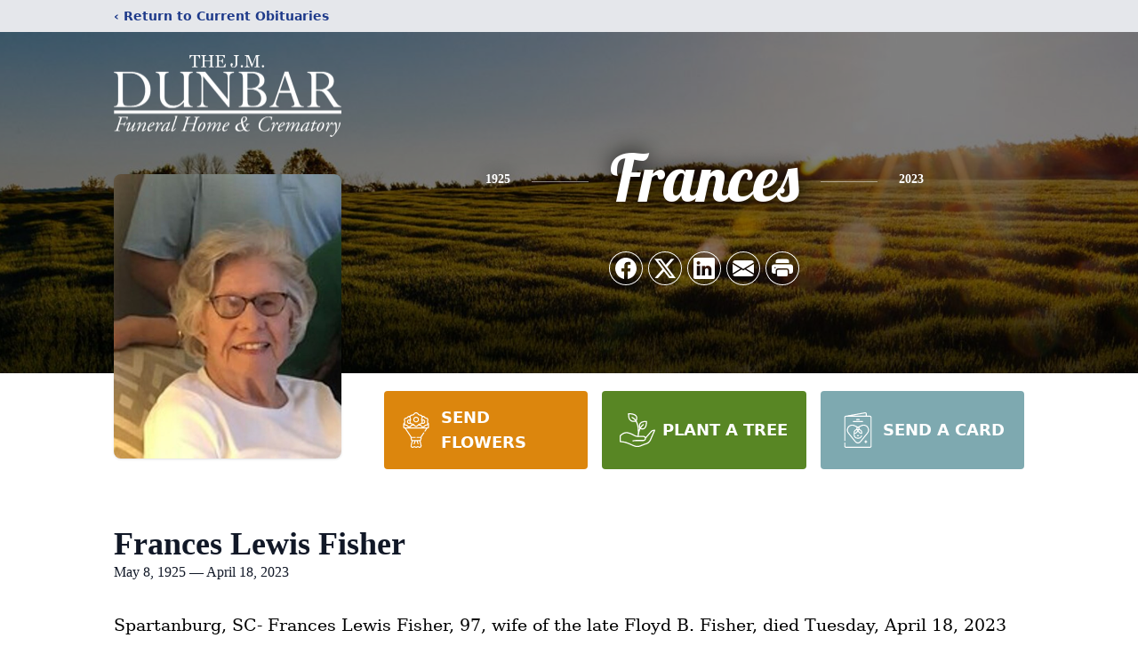

--- FILE ---
content_type: text/html; charset=utf-8
request_url: https://www.google.com/recaptcha/enterprise/anchor?ar=1&k=6LfQa6ApAAAAAM1rIPghwzNc8W4q_v38i_1Xkvpr&co=aHR0cHM6Ly93d3cuam1kdW5iYXIuY29tOjQ0Mw..&hl=en&type=image&v=PoyoqOPhxBO7pBk68S4YbpHZ&theme=light&size=invisible&badge=bottomright&anchor-ms=20000&execute-ms=30000&cb=aoqapxzbccbx
body_size: 48723
content:
<!DOCTYPE HTML><html dir="ltr" lang="en"><head><meta http-equiv="Content-Type" content="text/html; charset=UTF-8">
<meta http-equiv="X-UA-Compatible" content="IE=edge">
<title>reCAPTCHA</title>
<style type="text/css">
/* cyrillic-ext */
@font-face {
  font-family: 'Roboto';
  font-style: normal;
  font-weight: 400;
  font-stretch: 100%;
  src: url(//fonts.gstatic.com/s/roboto/v48/KFO7CnqEu92Fr1ME7kSn66aGLdTylUAMa3GUBHMdazTgWw.woff2) format('woff2');
  unicode-range: U+0460-052F, U+1C80-1C8A, U+20B4, U+2DE0-2DFF, U+A640-A69F, U+FE2E-FE2F;
}
/* cyrillic */
@font-face {
  font-family: 'Roboto';
  font-style: normal;
  font-weight: 400;
  font-stretch: 100%;
  src: url(//fonts.gstatic.com/s/roboto/v48/KFO7CnqEu92Fr1ME7kSn66aGLdTylUAMa3iUBHMdazTgWw.woff2) format('woff2');
  unicode-range: U+0301, U+0400-045F, U+0490-0491, U+04B0-04B1, U+2116;
}
/* greek-ext */
@font-face {
  font-family: 'Roboto';
  font-style: normal;
  font-weight: 400;
  font-stretch: 100%;
  src: url(//fonts.gstatic.com/s/roboto/v48/KFO7CnqEu92Fr1ME7kSn66aGLdTylUAMa3CUBHMdazTgWw.woff2) format('woff2');
  unicode-range: U+1F00-1FFF;
}
/* greek */
@font-face {
  font-family: 'Roboto';
  font-style: normal;
  font-weight: 400;
  font-stretch: 100%;
  src: url(//fonts.gstatic.com/s/roboto/v48/KFO7CnqEu92Fr1ME7kSn66aGLdTylUAMa3-UBHMdazTgWw.woff2) format('woff2');
  unicode-range: U+0370-0377, U+037A-037F, U+0384-038A, U+038C, U+038E-03A1, U+03A3-03FF;
}
/* math */
@font-face {
  font-family: 'Roboto';
  font-style: normal;
  font-weight: 400;
  font-stretch: 100%;
  src: url(//fonts.gstatic.com/s/roboto/v48/KFO7CnqEu92Fr1ME7kSn66aGLdTylUAMawCUBHMdazTgWw.woff2) format('woff2');
  unicode-range: U+0302-0303, U+0305, U+0307-0308, U+0310, U+0312, U+0315, U+031A, U+0326-0327, U+032C, U+032F-0330, U+0332-0333, U+0338, U+033A, U+0346, U+034D, U+0391-03A1, U+03A3-03A9, U+03B1-03C9, U+03D1, U+03D5-03D6, U+03F0-03F1, U+03F4-03F5, U+2016-2017, U+2034-2038, U+203C, U+2040, U+2043, U+2047, U+2050, U+2057, U+205F, U+2070-2071, U+2074-208E, U+2090-209C, U+20D0-20DC, U+20E1, U+20E5-20EF, U+2100-2112, U+2114-2115, U+2117-2121, U+2123-214F, U+2190, U+2192, U+2194-21AE, U+21B0-21E5, U+21F1-21F2, U+21F4-2211, U+2213-2214, U+2216-22FF, U+2308-230B, U+2310, U+2319, U+231C-2321, U+2336-237A, U+237C, U+2395, U+239B-23B7, U+23D0, U+23DC-23E1, U+2474-2475, U+25AF, U+25B3, U+25B7, U+25BD, U+25C1, U+25CA, U+25CC, U+25FB, U+266D-266F, U+27C0-27FF, U+2900-2AFF, U+2B0E-2B11, U+2B30-2B4C, U+2BFE, U+3030, U+FF5B, U+FF5D, U+1D400-1D7FF, U+1EE00-1EEFF;
}
/* symbols */
@font-face {
  font-family: 'Roboto';
  font-style: normal;
  font-weight: 400;
  font-stretch: 100%;
  src: url(//fonts.gstatic.com/s/roboto/v48/KFO7CnqEu92Fr1ME7kSn66aGLdTylUAMaxKUBHMdazTgWw.woff2) format('woff2');
  unicode-range: U+0001-000C, U+000E-001F, U+007F-009F, U+20DD-20E0, U+20E2-20E4, U+2150-218F, U+2190, U+2192, U+2194-2199, U+21AF, U+21E6-21F0, U+21F3, U+2218-2219, U+2299, U+22C4-22C6, U+2300-243F, U+2440-244A, U+2460-24FF, U+25A0-27BF, U+2800-28FF, U+2921-2922, U+2981, U+29BF, U+29EB, U+2B00-2BFF, U+4DC0-4DFF, U+FFF9-FFFB, U+10140-1018E, U+10190-1019C, U+101A0, U+101D0-101FD, U+102E0-102FB, U+10E60-10E7E, U+1D2C0-1D2D3, U+1D2E0-1D37F, U+1F000-1F0FF, U+1F100-1F1AD, U+1F1E6-1F1FF, U+1F30D-1F30F, U+1F315, U+1F31C, U+1F31E, U+1F320-1F32C, U+1F336, U+1F378, U+1F37D, U+1F382, U+1F393-1F39F, U+1F3A7-1F3A8, U+1F3AC-1F3AF, U+1F3C2, U+1F3C4-1F3C6, U+1F3CA-1F3CE, U+1F3D4-1F3E0, U+1F3ED, U+1F3F1-1F3F3, U+1F3F5-1F3F7, U+1F408, U+1F415, U+1F41F, U+1F426, U+1F43F, U+1F441-1F442, U+1F444, U+1F446-1F449, U+1F44C-1F44E, U+1F453, U+1F46A, U+1F47D, U+1F4A3, U+1F4B0, U+1F4B3, U+1F4B9, U+1F4BB, U+1F4BF, U+1F4C8-1F4CB, U+1F4D6, U+1F4DA, U+1F4DF, U+1F4E3-1F4E6, U+1F4EA-1F4ED, U+1F4F7, U+1F4F9-1F4FB, U+1F4FD-1F4FE, U+1F503, U+1F507-1F50B, U+1F50D, U+1F512-1F513, U+1F53E-1F54A, U+1F54F-1F5FA, U+1F610, U+1F650-1F67F, U+1F687, U+1F68D, U+1F691, U+1F694, U+1F698, U+1F6AD, U+1F6B2, U+1F6B9-1F6BA, U+1F6BC, U+1F6C6-1F6CF, U+1F6D3-1F6D7, U+1F6E0-1F6EA, U+1F6F0-1F6F3, U+1F6F7-1F6FC, U+1F700-1F7FF, U+1F800-1F80B, U+1F810-1F847, U+1F850-1F859, U+1F860-1F887, U+1F890-1F8AD, U+1F8B0-1F8BB, U+1F8C0-1F8C1, U+1F900-1F90B, U+1F93B, U+1F946, U+1F984, U+1F996, U+1F9E9, U+1FA00-1FA6F, U+1FA70-1FA7C, U+1FA80-1FA89, U+1FA8F-1FAC6, U+1FACE-1FADC, U+1FADF-1FAE9, U+1FAF0-1FAF8, U+1FB00-1FBFF;
}
/* vietnamese */
@font-face {
  font-family: 'Roboto';
  font-style: normal;
  font-weight: 400;
  font-stretch: 100%;
  src: url(//fonts.gstatic.com/s/roboto/v48/KFO7CnqEu92Fr1ME7kSn66aGLdTylUAMa3OUBHMdazTgWw.woff2) format('woff2');
  unicode-range: U+0102-0103, U+0110-0111, U+0128-0129, U+0168-0169, U+01A0-01A1, U+01AF-01B0, U+0300-0301, U+0303-0304, U+0308-0309, U+0323, U+0329, U+1EA0-1EF9, U+20AB;
}
/* latin-ext */
@font-face {
  font-family: 'Roboto';
  font-style: normal;
  font-weight: 400;
  font-stretch: 100%;
  src: url(//fonts.gstatic.com/s/roboto/v48/KFO7CnqEu92Fr1ME7kSn66aGLdTylUAMa3KUBHMdazTgWw.woff2) format('woff2');
  unicode-range: U+0100-02BA, U+02BD-02C5, U+02C7-02CC, U+02CE-02D7, U+02DD-02FF, U+0304, U+0308, U+0329, U+1D00-1DBF, U+1E00-1E9F, U+1EF2-1EFF, U+2020, U+20A0-20AB, U+20AD-20C0, U+2113, U+2C60-2C7F, U+A720-A7FF;
}
/* latin */
@font-face {
  font-family: 'Roboto';
  font-style: normal;
  font-weight: 400;
  font-stretch: 100%;
  src: url(//fonts.gstatic.com/s/roboto/v48/KFO7CnqEu92Fr1ME7kSn66aGLdTylUAMa3yUBHMdazQ.woff2) format('woff2');
  unicode-range: U+0000-00FF, U+0131, U+0152-0153, U+02BB-02BC, U+02C6, U+02DA, U+02DC, U+0304, U+0308, U+0329, U+2000-206F, U+20AC, U+2122, U+2191, U+2193, U+2212, U+2215, U+FEFF, U+FFFD;
}
/* cyrillic-ext */
@font-face {
  font-family: 'Roboto';
  font-style: normal;
  font-weight: 500;
  font-stretch: 100%;
  src: url(//fonts.gstatic.com/s/roboto/v48/KFO7CnqEu92Fr1ME7kSn66aGLdTylUAMa3GUBHMdazTgWw.woff2) format('woff2');
  unicode-range: U+0460-052F, U+1C80-1C8A, U+20B4, U+2DE0-2DFF, U+A640-A69F, U+FE2E-FE2F;
}
/* cyrillic */
@font-face {
  font-family: 'Roboto';
  font-style: normal;
  font-weight: 500;
  font-stretch: 100%;
  src: url(//fonts.gstatic.com/s/roboto/v48/KFO7CnqEu92Fr1ME7kSn66aGLdTylUAMa3iUBHMdazTgWw.woff2) format('woff2');
  unicode-range: U+0301, U+0400-045F, U+0490-0491, U+04B0-04B1, U+2116;
}
/* greek-ext */
@font-face {
  font-family: 'Roboto';
  font-style: normal;
  font-weight: 500;
  font-stretch: 100%;
  src: url(//fonts.gstatic.com/s/roboto/v48/KFO7CnqEu92Fr1ME7kSn66aGLdTylUAMa3CUBHMdazTgWw.woff2) format('woff2');
  unicode-range: U+1F00-1FFF;
}
/* greek */
@font-face {
  font-family: 'Roboto';
  font-style: normal;
  font-weight: 500;
  font-stretch: 100%;
  src: url(//fonts.gstatic.com/s/roboto/v48/KFO7CnqEu92Fr1ME7kSn66aGLdTylUAMa3-UBHMdazTgWw.woff2) format('woff2');
  unicode-range: U+0370-0377, U+037A-037F, U+0384-038A, U+038C, U+038E-03A1, U+03A3-03FF;
}
/* math */
@font-face {
  font-family: 'Roboto';
  font-style: normal;
  font-weight: 500;
  font-stretch: 100%;
  src: url(//fonts.gstatic.com/s/roboto/v48/KFO7CnqEu92Fr1ME7kSn66aGLdTylUAMawCUBHMdazTgWw.woff2) format('woff2');
  unicode-range: U+0302-0303, U+0305, U+0307-0308, U+0310, U+0312, U+0315, U+031A, U+0326-0327, U+032C, U+032F-0330, U+0332-0333, U+0338, U+033A, U+0346, U+034D, U+0391-03A1, U+03A3-03A9, U+03B1-03C9, U+03D1, U+03D5-03D6, U+03F0-03F1, U+03F4-03F5, U+2016-2017, U+2034-2038, U+203C, U+2040, U+2043, U+2047, U+2050, U+2057, U+205F, U+2070-2071, U+2074-208E, U+2090-209C, U+20D0-20DC, U+20E1, U+20E5-20EF, U+2100-2112, U+2114-2115, U+2117-2121, U+2123-214F, U+2190, U+2192, U+2194-21AE, U+21B0-21E5, U+21F1-21F2, U+21F4-2211, U+2213-2214, U+2216-22FF, U+2308-230B, U+2310, U+2319, U+231C-2321, U+2336-237A, U+237C, U+2395, U+239B-23B7, U+23D0, U+23DC-23E1, U+2474-2475, U+25AF, U+25B3, U+25B7, U+25BD, U+25C1, U+25CA, U+25CC, U+25FB, U+266D-266F, U+27C0-27FF, U+2900-2AFF, U+2B0E-2B11, U+2B30-2B4C, U+2BFE, U+3030, U+FF5B, U+FF5D, U+1D400-1D7FF, U+1EE00-1EEFF;
}
/* symbols */
@font-face {
  font-family: 'Roboto';
  font-style: normal;
  font-weight: 500;
  font-stretch: 100%;
  src: url(//fonts.gstatic.com/s/roboto/v48/KFO7CnqEu92Fr1ME7kSn66aGLdTylUAMaxKUBHMdazTgWw.woff2) format('woff2');
  unicode-range: U+0001-000C, U+000E-001F, U+007F-009F, U+20DD-20E0, U+20E2-20E4, U+2150-218F, U+2190, U+2192, U+2194-2199, U+21AF, U+21E6-21F0, U+21F3, U+2218-2219, U+2299, U+22C4-22C6, U+2300-243F, U+2440-244A, U+2460-24FF, U+25A0-27BF, U+2800-28FF, U+2921-2922, U+2981, U+29BF, U+29EB, U+2B00-2BFF, U+4DC0-4DFF, U+FFF9-FFFB, U+10140-1018E, U+10190-1019C, U+101A0, U+101D0-101FD, U+102E0-102FB, U+10E60-10E7E, U+1D2C0-1D2D3, U+1D2E0-1D37F, U+1F000-1F0FF, U+1F100-1F1AD, U+1F1E6-1F1FF, U+1F30D-1F30F, U+1F315, U+1F31C, U+1F31E, U+1F320-1F32C, U+1F336, U+1F378, U+1F37D, U+1F382, U+1F393-1F39F, U+1F3A7-1F3A8, U+1F3AC-1F3AF, U+1F3C2, U+1F3C4-1F3C6, U+1F3CA-1F3CE, U+1F3D4-1F3E0, U+1F3ED, U+1F3F1-1F3F3, U+1F3F5-1F3F7, U+1F408, U+1F415, U+1F41F, U+1F426, U+1F43F, U+1F441-1F442, U+1F444, U+1F446-1F449, U+1F44C-1F44E, U+1F453, U+1F46A, U+1F47D, U+1F4A3, U+1F4B0, U+1F4B3, U+1F4B9, U+1F4BB, U+1F4BF, U+1F4C8-1F4CB, U+1F4D6, U+1F4DA, U+1F4DF, U+1F4E3-1F4E6, U+1F4EA-1F4ED, U+1F4F7, U+1F4F9-1F4FB, U+1F4FD-1F4FE, U+1F503, U+1F507-1F50B, U+1F50D, U+1F512-1F513, U+1F53E-1F54A, U+1F54F-1F5FA, U+1F610, U+1F650-1F67F, U+1F687, U+1F68D, U+1F691, U+1F694, U+1F698, U+1F6AD, U+1F6B2, U+1F6B9-1F6BA, U+1F6BC, U+1F6C6-1F6CF, U+1F6D3-1F6D7, U+1F6E0-1F6EA, U+1F6F0-1F6F3, U+1F6F7-1F6FC, U+1F700-1F7FF, U+1F800-1F80B, U+1F810-1F847, U+1F850-1F859, U+1F860-1F887, U+1F890-1F8AD, U+1F8B0-1F8BB, U+1F8C0-1F8C1, U+1F900-1F90B, U+1F93B, U+1F946, U+1F984, U+1F996, U+1F9E9, U+1FA00-1FA6F, U+1FA70-1FA7C, U+1FA80-1FA89, U+1FA8F-1FAC6, U+1FACE-1FADC, U+1FADF-1FAE9, U+1FAF0-1FAF8, U+1FB00-1FBFF;
}
/* vietnamese */
@font-face {
  font-family: 'Roboto';
  font-style: normal;
  font-weight: 500;
  font-stretch: 100%;
  src: url(//fonts.gstatic.com/s/roboto/v48/KFO7CnqEu92Fr1ME7kSn66aGLdTylUAMa3OUBHMdazTgWw.woff2) format('woff2');
  unicode-range: U+0102-0103, U+0110-0111, U+0128-0129, U+0168-0169, U+01A0-01A1, U+01AF-01B0, U+0300-0301, U+0303-0304, U+0308-0309, U+0323, U+0329, U+1EA0-1EF9, U+20AB;
}
/* latin-ext */
@font-face {
  font-family: 'Roboto';
  font-style: normal;
  font-weight: 500;
  font-stretch: 100%;
  src: url(//fonts.gstatic.com/s/roboto/v48/KFO7CnqEu92Fr1ME7kSn66aGLdTylUAMa3KUBHMdazTgWw.woff2) format('woff2');
  unicode-range: U+0100-02BA, U+02BD-02C5, U+02C7-02CC, U+02CE-02D7, U+02DD-02FF, U+0304, U+0308, U+0329, U+1D00-1DBF, U+1E00-1E9F, U+1EF2-1EFF, U+2020, U+20A0-20AB, U+20AD-20C0, U+2113, U+2C60-2C7F, U+A720-A7FF;
}
/* latin */
@font-face {
  font-family: 'Roboto';
  font-style: normal;
  font-weight: 500;
  font-stretch: 100%;
  src: url(//fonts.gstatic.com/s/roboto/v48/KFO7CnqEu92Fr1ME7kSn66aGLdTylUAMa3yUBHMdazQ.woff2) format('woff2');
  unicode-range: U+0000-00FF, U+0131, U+0152-0153, U+02BB-02BC, U+02C6, U+02DA, U+02DC, U+0304, U+0308, U+0329, U+2000-206F, U+20AC, U+2122, U+2191, U+2193, U+2212, U+2215, U+FEFF, U+FFFD;
}
/* cyrillic-ext */
@font-face {
  font-family: 'Roboto';
  font-style: normal;
  font-weight: 900;
  font-stretch: 100%;
  src: url(//fonts.gstatic.com/s/roboto/v48/KFO7CnqEu92Fr1ME7kSn66aGLdTylUAMa3GUBHMdazTgWw.woff2) format('woff2');
  unicode-range: U+0460-052F, U+1C80-1C8A, U+20B4, U+2DE0-2DFF, U+A640-A69F, U+FE2E-FE2F;
}
/* cyrillic */
@font-face {
  font-family: 'Roboto';
  font-style: normal;
  font-weight: 900;
  font-stretch: 100%;
  src: url(//fonts.gstatic.com/s/roboto/v48/KFO7CnqEu92Fr1ME7kSn66aGLdTylUAMa3iUBHMdazTgWw.woff2) format('woff2');
  unicode-range: U+0301, U+0400-045F, U+0490-0491, U+04B0-04B1, U+2116;
}
/* greek-ext */
@font-face {
  font-family: 'Roboto';
  font-style: normal;
  font-weight: 900;
  font-stretch: 100%;
  src: url(//fonts.gstatic.com/s/roboto/v48/KFO7CnqEu92Fr1ME7kSn66aGLdTylUAMa3CUBHMdazTgWw.woff2) format('woff2');
  unicode-range: U+1F00-1FFF;
}
/* greek */
@font-face {
  font-family: 'Roboto';
  font-style: normal;
  font-weight: 900;
  font-stretch: 100%;
  src: url(//fonts.gstatic.com/s/roboto/v48/KFO7CnqEu92Fr1ME7kSn66aGLdTylUAMa3-UBHMdazTgWw.woff2) format('woff2');
  unicode-range: U+0370-0377, U+037A-037F, U+0384-038A, U+038C, U+038E-03A1, U+03A3-03FF;
}
/* math */
@font-face {
  font-family: 'Roboto';
  font-style: normal;
  font-weight: 900;
  font-stretch: 100%;
  src: url(//fonts.gstatic.com/s/roboto/v48/KFO7CnqEu92Fr1ME7kSn66aGLdTylUAMawCUBHMdazTgWw.woff2) format('woff2');
  unicode-range: U+0302-0303, U+0305, U+0307-0308, U+0310, U+0312, U+0315, U+031A, U+0326-0327, U+032C, U+032F-0330, U+0332-0333, U+0338, U+033A, U+0346, U+034D, U+0391-03A1, U+03A3-03A9, U+03B1-03C9, U+03D1, U+03D5-03D6, U+03F0-03F1, U+03F4-03F5, U+2016-2017, U+2034-2038, U+203C, U+2040, U+2043, U+2047, U+2050, U+2057, U+205F, U+2070-2071, U+2074-208E, U+2090-209C, U+20D0-20DC, U+20E1, U+20E5-20EF, U+2100-2112, U+2114-2115, U+2117-2121, U+2123-214F, U+2190, U+2192, U+2194-21AE, U+21B0-21E5, U+21F1-21F2, U+21F4-2211, U+2213-2214, U+2216-22FF, U+2308-230B, U+2310, U+2319, U+231C-2321, U+2336-237A, U+237C, U+2395, U+239B-23B7, U+23D0, U+23DC-23E1, U+2474-2475, U+25AF, U+25B3, U+25B7, U+25BD, U+25C1, U+25CA, U+25CC, U+25FB, U+266D-266F, U+27C0-27FF, U+2900-2AFF, U+2B0E-2B11, U+2B30-2B4C, U+2BFE, U+3030, U+FF5B, U+FF5D, U+1D400-1D7FF, U+1EE00-1EEFF;
}
/* symbols */
@font-face {
  font-family: 'Roboto';
  font-style: normal;
  font-weight: 900;
  font-stretch: 100%;
  src: url(//fonts.gstatic.com/s/roboto/v48/KFO7CnqEu92Fr1ME7kSn66aGLdTylUAMaxKUBHMdazTgWw.woff2) format('woff2');
  unicode-range: U+0001-000C, U+000E-001F, U+007F-009F, U+20DD-20E0, U+20E2-20E4, U+2150-218F, U+2190, U+2192, U+2194-2199, U+21AF, U+21E6-21F0, U+21F3, U+2218-2219, U+2299, U+22C4-22C6, U+2300-243F, U+2440-244A, U+2460-24FF, U+25A0-27BF, U+2800-28FF, U+2921-2922, U+2981, U+29BF, U+29EB, U+2B00-2BFF, U+4DC0-4DFF, U+FFF9-FFFB, U+10140-1018E, U+10190-1019C, U+101A0, U+101D0-101FD, U+102E0-102FB, U+10E60-10E7E, U+1D2C0-1D2D3, U+1D2E0-1D37F, U+1F000-1F0FF, U+1F100-1F1AD, U+1F1E6-1F1FF, U+1F30D-1F30F, U+1F315, U+1F31C, U+1F31E, U+1F320-1F32C, U+1F336, U+1F378, U+1F37D, U+1F382, U+1F393-1F39F, U+1F3A7-1F3A8, U+1F3AC-1F3AF, U+1F3C2, U+1F3C4-1F3C6, U+1F3CA-1F3CE, U+1F3D4-1F3E0, U+1F3ED, U+1F3F1-1F3F3, U+1F3F5-1F3F7, U+1F408, U+1F415, U+1F41F, U+1F426, U+1F43F, U+1F441-1F442, U+1F444, U+1F446-1F449, U+1F44C-1F44E, U+1F453, U+1F46A, U+1F47D, U+1F4A3, U+1F4B0, U+1F4B3, U+1F4B9, U+1F4BB, U+1F4BF, U+1F4C8-1F4CB, U+1F4D6, U+1F4DA, U+1F4DF, U+1F4E3-1F4E6, U+1F4EA-1F4ED, U+1F4F7, U+1F4F9-1F4FB, U+1F4FD-1F4FE, U+1F503, U+1F507-1F50B, U+1F50D, U+1F512-1F513, U+1F53E-1F54A, U+1F54F-1F5FA, U+1F610, U+1F650-1F67F, U+1F687, U+1F68D, U+1F691, U+1F694, U+1F698, U+1F6AD, U+1F6B2, U+1F6B9-1F6BA, U+1F6BC, U+1F6C6-1F6CF, U+1F6D3-1F6D7, U+1F6E0-1F6EA, U+1F6F0-1F6F3, U+1F6F7-1F6FC, U+1F700-1F7FF, U+1F800-1F80B, U+1F810-1F847, U+1F850-1F859, U+1F860-1F887, U+1F890-1F8AD, U+1F8B0-1F8BB, U+1F8C0-1F8C1, U+1F900-1F90B, U+1F93B, U+1F946, U+1F984, U+1F996, U+1F9E9, U+1FA00-1FA6F, U+1FA70-1FA7C, U+1FA80-1FA89, U+1FA8F-1FAC6, U+1FACE-1FADC, U+1FADF-1FAE9, U+1FAF0-1FAF8, U+1FB00-1FBFF;
}
/* vietnamese */
@font-face {
  font-family: 'Roboto';
  font-style: normal;
  font-weight: 900;
  font-stretch: 100%;
  src: url(//fonts.gstatic.com/s/roboto/v48/KFO7CnqEu92Fr1ME7kSn66aGLdTylUAMa3OUBHMdazTgWw.woff2) format('woff2');
  unicode-range: U+0102-0103, U+0110-0111, U+0128-0129, U+0168-0169, U+01A0-01A1, U+01AF-01B0, U+0300-0301, U+0303-0304, U+0308-0309, U+0323, U+0329, U+1EA0-1EF9, U+20AB;
}
/* latin-ext */
@font-face {
  font-family: 'Roboto';
  font-style: normal;
  font-weight: 900;
  font-stretch: 100%;
  src: url(//fonts.gstatic.com/s/roboto/v48/KFO7CnqEu92Fr1ME7kSn66aGLdTylUAMa3KUBHMdazTgWw.woff2) format('woff2');
  unicode-range: U+0100-02BA, U+02BD-02C5, U+02C7-02CC, U+02CE-02D7, U+02DD-02FF, U+0304, U+0308, U+0329, U+1D00-1DBF, U+1E00-1E9F, U+1EF2-1EFF, U+2020, U+20A0-20AB, U+20AD-20C0, U+2113, U+2C60-2C7F, U+A720-A7FF;
}
/* latin */
@font-face {
  font-family: 'Roboto';
  font-style: normal;
  font-weight: 900;
  font-stretch: 100%;
  src: url(//fonts.gstatic.com/s/roboto/v48/KFO7CnqEu92Fr1ME7kSn66aGLdTylUAMa3yUBHMdazQ.woff2) format('woff2');
  unicode-range: U+0000-00FF, U+0131, U+0152-0153, U+02BB-02BC, U+02C6, U+02DA, U+02DC, U+0304, U+0308, U+0329, U+2000-206F, U+20AC, U+2122, U+2191, U+2193, U+2212, U+2215, U+FEFF, U+FFFD;
}

</style>
<link rel="stylesheet" type="text/css" href="https://www.gstatic.com/recaptcha/releases/PoyoqOPhxBO7pBk68S4YbpHZ/styles__ltr.css">
<script nonce="l2Wz94Cge6YoqU2tWyCEGg" type="text/javascript">window['__recaptcha_api'] = 'https://www.google.com/recaptcha/enterprise/';</script>
<script type="text/javascript" src="https://www.gstatic.com/recaptcha/releases/PoyoqOPhxBO7pBk68S4YbpHZ/recaptcha__en.js" nonce="l2Wz94Cge6YoqU2tWyCEGg">
      
    </script></head>
<body><div id="rc-anchor-alert" class="rc-anchor-alert"></div>
<input type="hidden" id="recaptcha-token" value="[base64]">
<script type="text/javascript" nonce="l2Wz94Cge6YoqU2tWyCEGg">
      recaptcha.anchor.Main.init("[\x22ainput\x22,[\x22bgdata\x22,\x22\x22,\[base64]/[base64]/[base64]/[base64]/[base64]/UltsKytdPUU6KEU8MjA0OD9SW2wrK109RT4+NnwxOTI6KChFJjY0NTEyKT09NTUyOTYmJk0rMTxjLmxlbmd0aCYmKGMuY2hhckNvZGVBdChNKzEpJjY0NTEyKT09NTYzMjA/[base64]/[base64]/[base64]/[base64]/[base64]/[base64]/[base64]\x22,\[base64]\\u003d\x22,\x22w57Clkp0wrxBAsOVHsKGwqBVVcKrWsK+IzJZw5xgVThIbcOWw4XDjy/[base64]/Ds8O1dsObPcK8RsKZSMOwwoI1ecOdGmE+ZMKWw5bCisOjwrXCnMK0w4PCisOWCVloKWXClcO/LlRXeiAQRTl6w4bCssKFLArCq8OPOFPChFdtwpMAw7vCoMKBw6dWOsObwqMBezDCicOZw4ZfPRXDi3ptw7rCmMOzw7fCtz7Dh2XDj8KTwocEw6QYYgY9w5HCvhfCoMKHwrZSw4fCgMOmWMOmwpVcwrxBwoTDoW/DlcOxJmTDgsOdw6bDicOCUMKow7lmwpAAcUQeCQt3InPDlXhAwp0+w6bDqcKmw5/Do8OYPcOwwr4oasK+UsKew4LCgGQeAwTCrUbDjlzDncKaw4fDnsOrwqlHw5YDXwrDrADCsn/CgB3DjsO7w4V9NcKMwpNuQsKlKMOjIMOlw4HCssKcw6tPwqJuw4jDmzkCw6A/wpDDthdgdsOdZMOBw7PDq8OERhIAwoPDmBZueQ1PGT/Dr8K7asKkfCAUcMO3UsKiwr7DlcOVw7bDjMKvaFHCv8OUUcOnw4zDgMOud1fDq0gWw7zDlsKHdjrCgcOkwr3Dmm3Cl8ORdsOoXcO8b8KEw4/[base64]/CisOpwrjDmXHDh8OEwovCjsKEwofDtUMiUsOUw5oKw57CusOcVGDCvMOTWFvDih/DkyUWwqrDoiHDom7Dv8KuEF3ChsK+w7V0dsKfLRI/GgrDrl8UwphDBDzDqVzDqMOZw7M3wpJ5w5V5EMOmwqR5PMKowpo+eh8zw6TDnsOfHsOTZR8TwpFiZcKVwq52Gyx8w5fDuMO8w4Y/bXfCmsOVI8OlwoXClcKEw5DDjDHCmMK4BirDuEPCmGDDjD1qJsKXwovCuT7CsmkHTz/DoAQ5w4XDi8ONL2gDw5NZwp0cwqbDr8Obw40ZwrIQwq3DlsKrL8OyQcK1NMKywqTCrcKlwoEiVcODZ359w43CkcKeZX9+GXRATVRvw7fCmk0gJAUaQG7Djy7DnDXCn2kfwp/DmSsAw7PCinzCtsOow4E1SCc8GsKMCW3DicKZwqAITlfCjGcow6/DpMKARcOfExDDlzcCw7cgwoAKPcOjNsKJw6/CsMOKwq1FKRZsRg/DpzLDmQnDk8O/[base64]/XMOXFBLCvcO9w4TCoMOGYwZfwobDhBcbNDfCrW/DjgEtw4/[base64]/DlsOpd8KjwqPCsTIawqRTVDnDpRDDgAobw7omIRzDhS0Iwp1tw71OKcOSfVh0w7wta8KtKxk+w7ZmwrbCi24/[base64]/[base64]/[base64]/DncKpw7LCulfDv8OVwpNBGXTDkcKhwpDDjhAKwo5oJgHDpH1idsOIw63Dj0QDw690JEjDvsKic2kgV2caw7HCqsOzfW7CsilbwpUMw6TCn8OpWsKPMMK2w4p4w4sXG8KXwrrCi8KkYRbCjGPDgycEwpDCmDBKH8KZWAJVYEpswoDDpsKzBU0PaT/[base64]/DoWo/[base64]/DizxVwrTCs8KrwoLDuQ8pcMKiw4UEbmk1wpNLw49TA8KtNsKMw5vDki8wWsKaKz3CqgIfwrcrZHfCuMKpw54kwrLCpsK1WUIFwop+dQdbwrBcesOiwp1waMOywqnCsk9Kwr3DqcK/w5khZS9BPMOfExNBwp1yGsKzw5LCs8Kkw6U4wonClkFAwpYNwptuSzI8OMOuJkvDoyDCssKUw5wpw7Vxw4gbUld9BMKVeRvCjsKFN8OzPVMIHhDDkFMFwqXDk10ADsKxwpo4wo5dw5xvw5BUIht7WMODW8K7w4F/wqYhw43Dq8KiNcKAwoRcbjhKVMKNwoF9CgAacgcRwr7DrMO/[base64]/w4TClcOQw4hQTGpDLcOsWTnCm8K/LyAFw7kwwofDkMOxw7nCl8OYwrPCuRo/[base64]/DksOMJy/Dk1JtF8KhwpfCl8OgSsKJTcK2w4zCn03DgxnDqjzCgSvCnMKdHDwIw5dOw4/DvcKmYVHCuWfDjAVzw6zCmsK+b8KpwoULwqBlwpzCscKPdcOMAB/ClMKew7/[base64]/[base64]/Dlik0AcOewoXDgMKiw7VOFMKdOsOCwoDCu8OhKk4Dw6/ClFTDncOEB8OpwpDCvkjCj2xtOMODTipJNcKZwqJnw4lHwpTCu8OwGBBVw5DCvCjDoMKGUDdKw7vCtR/ChsORwqTCsXLCghwbIhHDnW4QPMK3w7jCoTjDgcOfMwHCmTZLAGpQUcKgRlPCocO7wopKwr8mw7lwPMKPwpPDksOFwoLDmkPCqkUSZsKQZsODV1HCm8OPQwgPcsK3f01JOxLDlsOTwr/[base64]/[base64]/UxbDnzBOXMKPw61fFz87ZDxWWHpOMWzDoULCg8KsIB/[base64]/CkDsiQcKdwq/DlznCpsKvP8KufC8DAMObwrsiCALDmj/Cs3wyZ8OcL8K5wpHDsBLCqsOkfGzCtg3CmmlhSsK8woTCnVvCnBbCiWfDsE7DjT7CthtvXRbCgMK6GsO8wqDCmMOGay8fwrXDusO5w7dsfh1OF8KMw4E5MMOVw6sxw4DCoMO2QmEJwr/DpQUMw4bChEZLwrdUw4YGNC7DtsOtw4jDtsKDbQHDuX7CkcKWZsO6w59NBnTDg0vCvnsBKcKmw4tWbsOWM1fCjQHDgAFewqlpMyPCl8Kkwpwcw7jClgfDuHdpAQJgasOqWjdbw5VlMcO6wpRJwrVsex0Aw6kIw7jDp8OHFsOaw6jDp3HDiEM7YV/[base64]/Cq1vDo8KGw7zCpMKNwp8uecKKTMK2Q8OCW8KLwoZrccO6WS5yw7zDvDcdw4YVw73DtBDDrsOhRMOYNjXDssKdw7DDiRAIwpBgaQULw41FbMOhY8KdwoFCK11nwr1kZBvCgWc/dMO/YTgIXMKHwpDChBpDTMKzdMK0X8K6HjjDsgnDhsOawozCpMKNwq/DuMOPUsKAwrgaScKmw7MAwo/CryUJwqhmw6vDhwbDrT0xNcOhJsOsbQtDwoNZZsKrNMONcAdvV1LDsBrDi3fChQ3Dm8ONbMOYwr/DjyFSwocracKyLyTDvMO9w7xiTW1Dw4RFw5hcZsOZwps2CzLDpCImw5kyw7QGTm0Zw6TDkcOqe1rCrw/CiMKnVcKRF8KDFBhFU8O4w7/CmcKHw4hjGsKfwqp/[base64]/[base64]/w6xXBcKuwrcFFsKrwpzCrsKKUMOdA8Kyw6vCokPDh8K/wq8oe8O/KMK/WsOow7XCuMO1OcOQdwTDgn47w7J5w5rDpsOhN8OnQ8K+IMOLAlFYeBHCuzLDlcKYLxxrw4UWw5vDp2N+NwzCl0tcfMKYN8ORw47CucOEwrnDt1fClmzDmwxSw6nDtHTCt8O+wpDCgQ3CscKXw4RAw4NBwr4bw6ZrbwDCkxnDuVljw5/CmBNxBMObwr0DwpBmE8Kgw6LCksODP8K9wrDCp03ClTvCrBHDlsKlMxohwqFCb1cowoXDlysxGRvCncKrDcKnEUvCrMO4EsKuS8OjZwbDtx3ChsKgfH84PcOgccKFw6rDum3CrDYbw6/CkcKEdcOdw7HCqWHDu8O1w5PDsMKmKMOOwpHDnCsWw6xCFsOww7rDrVt9UHDDhgdGwq/Cg8KmIMOWw5LDnsKjN8K6w6MvXcOVbcKmEcK5EkoQwrV9wr1CwpRKwr/DtnlIwqxXcT3Cn3QNw53DksKOHBIGUHFoehnDi8O6w6zDuzN0w4wHERZTQnBmw68wVEN0JHILBnPCpy9lw5HDjCnCvcKTwo/Dv3d5OhYIwrDDnCbCv8O5wrcew48Hw6rCjMKRwpV/fjrCtcKBwoIdwrZhwonCs8K4w6DCmV93bmNow7ZTSEMvRnDDlcKawrtec0Vwc0cNwqvCsV7DiWfChSnChDzCsMKSYilWw43Cuz0Hw6bCncO3HzPDnsOJd8Kpwo9qR8KRw6VKKi3DtXHDk1nDvEtAwq9dw4A/[base64]/[base64]/CgMKjBEQ/wp4Cw4IdISzDoUB3LsOdwrRIw43DujNJwqlfX8OhTsKqwqTCpcKfwrrCpV97wqsBwo/[base64]/DqcKQw53DnlwpI8Knw5PChy8fw6F3wp7DihEXw4wcSANGLsO/wrlEwoM8w50FUEB7w4FtwoIdajspPcOmwrfDg2xOwppwCDZPdV/DhMKFw5V4XcOaEcOZJ8O0NcKcwoDDkgQMw5fCgsK2GMK2w4d2IMO8eSFUBm1Jwqdpwr1pZMOlLVDDkAIWM8K7wr/Di8Ktw48hGVrDqMO/VVRsKMK7wpnDqsKow5zDiMOmwqDDl8Okw5HCnn1WacKIwrc0QiwWwr/DnT3DvMOVw7XDmcOmb8OOwrvDr8K1w5rCuF1/wocqLMOJwpdOwoR7w7TDisOnPBLCh0TCkwpWwosXNMOPwo/[base64]/aMKwwoFFO8O1w6jCtsOnwrfDhsKyw7l0w7DDpcOmw6dvwrYBw5TCjAhTcsKgeVRHwqjDv8ORw65Xw5lQw4fDoyZRUMKjCsOUaUw8UHpEJn8dZg/[base64]/ClxRMFcKXChnDo2kzbm7DkcKZTXTCn8OFw5oKwqHDvcKbLsOjdz/DuMOhJSpoBl85dcKUPWEnwohkGcOww4fCk0pAPGjClSHCmhYEd8KkwqJOWXIXczXCisKvwrY+EcKxdcOcSQNHw4x8w67DhCjDsMOCw63DpMKZw4HDpjEjwrTCq29qwprDs8KHfcKJw7bCk8KBZkDDj8KlVsOzBMOSw4tiBcOsNR3Do8KIVg/DkcOvw7LDg8OIZsK1w6XDll/ClMOmTcKiwqIrXSLDgMOGAMOiwrNYwqhmw7AuT8KeeVRcwohfw5AAFcKcw4DDtmgBI8O7SjRewp7Dr8OAwpEMw6gkw4cwwrDDqcKCasO/EMOdwoN4wrjCqWPCnMOETGlQTcO9N8KdVXd6eWPCnsOmWMK6w6oDEsKywoBMwrB8wqNfZcKkwoDChMO1w7UWLMKXP8OXNAfCnsKGwo3DkMOHwozCmEgeW8KlwrTDq2oNw63DicO3IcOYw7zCosOzQFBJw7bCgWA8wpjCsMOtcWcSDMO7chLDqcOtwrLDkwN/PcKUCibDgMK9dg94Q8O6f3pMw7fCh1gOw550F3PDisK/wq7DlsOrw53Dk8OzWcOsw4nCjsKyQsKPw7/Dt8Ofw6XDrl01HMOHwpLDmsOMw4whHRwpbsO5w6/DvzZUw5ZUw5DDuBJ5wonCmUjDhMKhwqnDjcOmw4HCjMK9ecKQAcKtcMOqw4B/wq9zw7Itw7vCu8ONw6kVJsKzfW3DoAHCkjPDpMKEwrTCrXLCs8KBZWhoVAXDphLDrMOZLcKDayDCkMKFA3YLXMOte0XCosOtMcOGw4hCYH8Fw4rDrsKowp/DgQQpw5nDp8KUMMKMIsOkXxnDhWx1fjvDjnPDsFvDmi8nwoFoPsKTwoVbFcOrY8KdLMOFwpAWDQjDv8Kmw65XH8OfwoJnw43CsgpAw4rDojBeUnxBFi/CgcKlw61cwqfDssOzw7pUw6/[base64]/HDrDvsOuw7dEOQ3DjUXCszwMw6bCoUoUwq3CtsOrOcKlDzwRwqjDisKBBUvDisKOLzzDjWHCqhDDmzgMZsOvRsKUesO8wpRtw7s7wpTDucK5wpfCryrCpcOnwoMXw7TDqgLDgAlXJUl4FCbCmcKiwroHC8Odwo5IwqM3wqRYLMK1wqvDgcOaNWooE8KRw48Cwo/Ctx4fK8K0ADzClMKmN8Oxd8OUw7ASwpNMXsKGDcOmDcKWw6PDtsO2wpTChsOuG2rCqcOIwpF9w5/Di3gAwotywq/Cuj0twpLCpzpPwoLDq8ONBgshPcKTw4NGDn7Di3/Dp8KBwoAdwpbCgVfDs8Khw78JeQwowpYHw4DCq8KJXMK8wqjDlsOhw6kmw5/Dn8ORw6wYAcKbwpYzw57ClwEBMS04w5XCj2A7wqjDkMK/BMOZw41hLMOuL8K9wrxWw6HCpMOIw6jClgbCjzbCsDPDhBfDhsO2E2DCrMO0w70/OEnDvAHDnn3CiSfCkDNewrTCq8OiKnUwwrQNw6vDp8O2wpMELcKicMKGw4VGwqR4QsKyw4DCkcOpwoBQe8O7Hw/CtCjCkMKbe1XCnB5uLcOywospw7rChMKtOg3Cqgk/[base64]/DhcKBwqEAw7zDtcKyLsKUEsKwacO3DMKbwqLDv8Ohw7/Ck3DCq8OJY8OawqMzAG3DnQ/CjsOjw4jCjsKJw4bDlEPCmcOpwroUT8K9PcKoXWRMw4Jdw5ooU3QpLsO/XTjDnx3Ci8OtVC7Dni7Ds04XEcO+woPCrsO1w6kcw4k/w5VcX8ODFMK2dMK8w4sMWMKCwpQzKB7Ch8KbQcKNwrfCs8OYM8KkDgjCgHhqw6tAVg/[base64]/[base64]/DlsK1w6DCi8KLZQt/N8KIAsOtwqg4wqQ8FF8YFDR+wpjClkjCpcKLVCPDsEvCvWM8F3vDlwg5G8KfJsO1Wn/Cu3fDmMKowqldwpEPLDbCk8Kfw7NEJVTCpA7Dtk89GMOfw4DDhzoZw7rCi8OkYkERw6vDrsOgD33CqWtPw6NRcMOIXMKaw4rDvn/DlMKvwoLCi8KUwqZuWsKVwpbCuj0mw4bDgcO7fi3CuzhvAQTCvHrDqMOOw5daLXzDqnfDssOfwrw/wofDtF7CnDkOwonCiX3CncOcLwEuGEjDgD/DmcKhw6TDsMKJPSvCsHvDhMOOc8OMw7/CqhBww4cyEsKoZ1RrT8KxwosTwqfDszxaQsKWXRx4wpjCrcK5w5rDhsO3wpHCjcKWwq4bLMKYw5RrwpnCq8KKA2Ekw7bDv8Kww6HCiMKHQ8Kzw4sTBVt7w5wrwpQNO3R+wr88HcKhw7hREhjCuApkd1DCucKrw7DDtsOyw65JEVHCnArDqx/DnsKMcg3DhSfDpMKvw7tZw7TDmsK0RcOEwokFHVVxwqfDv8OaJ1x5fMKHd8OJeErCh8Oqw4J9FsOaRQBIw4rCiMOKY8Olw6rCh3/CqXwSZHB4dmrCkMOcw5XCkHpDasOhHcKNw57CqMOIcMOFw64pfcO/w7Nrw55SwpXCr8O6OsKRwofCnMK3GsOhwozCmsOQw4fCqVXDmwc5w6gRdMOcwr7CnsK/ScKYw6XDn8OkAT4uw77DqMOLN8O0W8K0wrAcesOkEcKTw5pAQsODBz50wrDCscOvJhtzC8KLwqrDtAVTVBfCn8OUHcOXb3ALXU3DjMKqIg1rSHgbJMKWX1vDs8OCU8KuM8Oaw6DCp8OOaQ/Cv05xwq/DlcO8wrXClsO3RArDl0XDkcOfwq8ibQTCqcOYw5/Cq8KiKMKiw7EgEnTCgXxUDwzCmcONEQbCvkfDvQNHwqdUBzLCiG92w7/[base64]/MMO8w5bDmcOKw6nDvsKLCR7DtnrCixLChjdJwobCgQUcYsKUwoZsZcK6OSEhKgdPC8O3wofDhcKhw5/CtsKtVMO7OGA/bcK7Z3Ugwp7DgcOLwpzCi8O5w6kBw7NyLcODwp/[base64]/[base64]/CpcKrw6jDkCbDpg87E8K6GiDDkVDCrMOTwp8mZMKCSzUCW8KDw4/CgTXDn8KyCcOBw6XDkcKSwp49YgHDs3LCpAJCw4VfwrrCk8KCw43Do8Otw5DDvjxPTsKaJlAmQHXDvF55wovCoVPDtG3CgcOywoQzw50LGMKjXsOYbMOzw7FBYDbDl8Ouw6FQXsOyfzbCr8KQwo7DpMOsczLCmmcbNcO6wrrCgnfDsC/CnyPCpsOeBsOww5clesO0aVM/b8OFwqjDlcKCw4k1dzvDnMKxw5bDuVrCkjjDtB1nIcOQacKFwr7ChsOyw4XDvirDtsKYTcKdD0TDo8KrwopXcmnDkAfDisKcYRAqw59Tw793wpdOw7TDpsOzfsOxw7XDgcOzUyI8wqEmwqEQYsOaC1dKwpRwwpPCscOUYiRnKcKdwrvCsMKawrfCmEl6H8OuLcKSRCQ/UH3Cp1Yaw5PDlsO/wqPDnsKPw43Dm8K/w6U1wovDtDUtwrgSNhhTXMKcw6TDmyzCqi3Cgwxjw4DCosOQP0bCjwM6WArCsAvCqBMYwoN3wp3Di8Khw6XCrmPDpMK7wq/Cv8Krw6ARL8OeJcOQKBFIMVQCT8KWw7Fewrshwp8Qw4hsw7ZZw6J2wq7DkMOMWDZSwrREWCzDssKxGMKKw4jCkcK9BsOmFHvDiT/CkcOlVAXCncKhwpTCuMOwR8OxK8OuGsK6TxzDrMK+SjkNwoFhNMOyw4oKwr7Dm8KoGksGw7llHcK+O8KcTCDDj1/[base64]/DpMKmwoXCjD7CgwjCmFlgGQ3Dn2jCgUrCisKmJMKmVxEqL3nCssOuH0vDscOYw5/DmsOeExwow6TDkCjDhcO/w5J7wp5pLcKVMMOnXcKSMnTDvnnDpMKpZ1xdwrRxwp9Yw4bDhkUWPU9uEsKowrJ5T3LCmMOBHsOlKcKNw4ocwrDDiGnDmXfClyXCg8KNfMK1L0xJICpsW8KXN8OUP8O1ZE9bw6/DtWrDv8OsBsKowqbCu8Ouwq9fcMK/wp/[base64]/[base64]/DgWfDvW3DnxbDikfDnwXCiSwuIEopwprCvQrDkcKsFBIDIB/[base64]/R8O3wr9nw6IjIcOCw5HDuMK+dxnCsT0iUxLCt8OWOMKcwojDjzHCiH0ndMKiw7s9w7tVMggiw7TDmcK2T8KOV8KXwqxcwqjDgUfDpMKnABjDnB7CpsOQw5xoMRTCh1dfwrgpwrY5a3LDhMOQw55ZPXjDg8KpbhLDvE1Lw6PDmw/DtH7Cu017wpPDoQvDvABYNH1Mw7LCrybClMK5Kgx0RsOHBlTCicObw7PDtBjCuMKrQUtiw6pGwrV+fwzCrg3DvcOFw6wlw4PDjj/DsR4iwqbDngVYEk0Wwr8CwrTDhMOqw68Ww7lDXMOwcHM2MAhCRljCt8Kzw5gpwowdw5bDg8OwcsKqa8KRDEfCq2rDpsOJSi8bHUh+w7QNG0rCkMKiWsK0wqHDiUrCisKJwrPDk8KUwo/[base64]/w5zCs3/ClsOSw6szesOgSjASGcOqw77CocOyw5TCnUZ7w6Rnw4zCkmYCFRd/[base64]/[base64]/Ct1nCmwQZwofCgcKGEStcw5rDowzDo8OLYsK3w7Ivwpclwo07ccO3P8Kyw7TDq8OPMRRSwovCn8KvwqdPc8Osw7jDjF7CoMO/wrkZw6rDrsONwo/[base64]/ComHDoUV9w57CmxAEdElPwpFJHMOsE8KAw4LChmzCrWLCqMKPeMKsG0ByeAYUw4/DpsKAw6DCgUxFHzLDvjAdIcONXh5zWTnDh1HDiThSwpk/[base64]/DpsODWcKVwo5cX1PCoVM9wpMdVR1ZwqgtwqbCt8K7wprDtMK2w5olwqYBOn/DrsKjwonDll7Dh8OmfMKRw7XCq8KqV8KSNsOHXDDDtMKySHXChMK8EsOZSDvCqMO4NcKfw719ZMKuw77CgnJzwokaYQgfwpDDpV7Dk8OAw6/DicKPDAl6w7rDi8KawrLCo2HDpjRkwrdVacKxcMOcwqXCusKowpzChnXClMOhQcK+CMKswqzDvzhMVXkoaMKUVcObM8KFwpnDn8OLwpAgwr1Lw73DjFQHw5HCk23Ds1fCph/CgFQtw7HDkMKvY8OHwpxFeUQHwrnCgMKnJnnDgDYUwo4dw7YgH8KVf0AMVMKwKEvCkgddwp4WwpXDgMOVWMKZJMOQwrx3w7nCjMOlZcK0fMKhQ8KAHkp5wprCn8K6diDChX/DssK3B10CRWoUGSPCkcO8OcOmwodaD8Onw7ZHGE/CmQbCtVbCo2fCt8OwfDLDusOYMcOQw7g4a8KVJzXCnMObLAcfcMKjNwBBw4xkesKefCfDtsOowrPDnD9qWcKNf0s5wrw7wqvCjsO+JMKARsKRw4RhwpfDgsKxw6LDp2M9OcOqwoJqwo/[base64]/wrtHfcKyHMKlw6FTw7VqecOhasKZfsOrLsKRwrw/Z0DDq0LDrcOyw7rDrMKwOMO/w4jDuMKuw75fA8KNIsKxw7Ebw6d3w4hJw7VOw4nDksKqw4TDsQEhQcKPdcO7wp1Pwo/CpMKbw5EnQBtzw4nDin9LLSrCg2cEP8OWw4clw4zCjwhbw7zDqivDuMKPwo/[base64]/Dj1DCuMONw44JH8OoRMKQwrLCslHDnMO/w5oDwrkUXMOrw5ZDZcKvw7fCicO/[base64]/DhhYhw7vChcOCw5ViccOtfcOXwokYwrXDlwHDjsO0wqbDv8KEwppaPMOBw7ZYLcO4w7fDmsKiwqJvVMK+wqNVwqvCmD3ChMK4w6N/JcKLamNvwqfCmMKsKMKmeH9BZcOuw6ppVMKSWsOaw4QkKhQWRsOnMsKcwpRhPMKoU8Ojw7R2wobDmFDDj8OVw4vCvn/DqsONEEDCo8KPFcKrAsO/[base64]/[base64]/Dh8OsU8ORL8OdXWI8w6nDrsKhRUBad8KNwq4QwovDojHCr13DvsKSwpI+QQURSXYuwpR6woYkw6Zlw5d+EW81EWrCiQUewphBwo5pw5jCt8Oiw67DtTbCo8OjECzDtmvDq8KXwpw7wpI4YmHCtsK/[base64]/CgEZCJcKxBsKMDGnDssOKRcOcw6jCpzQyKywZJBlwIBY8w7vDjHl+cMO6w5jDlsOIw6jDo8OXZMOHwqTDrsOuw73CqQ1hbsOyaR/[base64]/Di23CixXClAHCt8K5FQhcOBsZTGFvw5Atwpt0wonCnsK3wqJJw4fDnGnDlnHCrB5rDsKaOkNZP8KRAcKqwo7DuMKeUHhdw77Dl8KWwpNew5rDsMKlSznDucKFaA/DgWknwq8ySsKyfXlCw6R+w4kEwqrDtRTCrwp8w4zDhMKuw5xqaMODwrXDssKWwrvCvXfCriRbcUrCpMOARB01wp11wqhDw7/DhSZbHsK5SHoDRVXCucKHwprDrmVUwp0IcGMcAmd6w599VW8kwqcLw74qV0FZw7HDt8Kyw7/Cq8KZwpFJL8OvwrzDhsKoMQHDkV7Ch8OPHcORe8OQwrXClcKnWApebEzDinEhC8K/dcKWNEINazYgwpp/w7jCrMKgU2UTCcOEw7fDncOMLsKnwoDCncOcR2HDqksnwpUwHg1kw5p2wqHDqsKvXsOldwEFNsKfwrJHOF9pCz/Dh8KZw6dNw4bDnivCnBA+XCRNwqh8w7PDtMOEwptuwpDCqS7Ds8ObOMK7wqnDjsO2ekjDskDCvMOCwooHVBcHw4gowoBbw7/CnSXDt3ANesOHbz8Nwq3Cux3Dg8OMBcKfUcOvEsKvwojCucK2w7Y6IidzwpDDtsOUw6/CjMO4w7YMP8OMecOjw5lAwq/Dp2LCl8K5w4nDn2bDglMlPSjDtMKSw7Iww4nDgF3Ch8OXe8KQT8K5w6bDt8Oew7R+wrrClinCqcOxw5TCl23Dm8OMMsOjGsOCUxXCjMKuU8KxHkJ3wqhkw7/Dvg7Dm8KDw6oTwqQuYGNEwr/DqsOuwr3Dl8OVwp/[base64]/YsKdTcKkw6nDhsOKdzvCi8OVwpcCwoA8w7lxwpzCusK/O8KLw5/DhUDCnHDCucKDeMKCeWhIw7XCosKTwpbCkDRkw73Cg8Kow6sqDsOsGsOoB8O6UQspcMOEw4fDk2wjecKcdFY0eA7CiHTDk8KPOG9Lw4HDsmZcwp5gPjHDl2ZrwpvDjS3CrloQe1xAw5DCs0JmZsOUwqUswrrCuycZw4XCqglsTMO3X8KdN8O/EcOBQ0HDrCNvwobCnDTDrgBHYMKtw6wnwpLDh8ORecOeK03DqsOMSMOST8Kow5XDpMKzEjJCc8Orw6/CuWfCmVIwwoE9ZMKEwo3CjMOMQA8mWcOkw6PDrFUrXcKJw47Cpl7DjsOIw7tTX3lowpPDkmvCssOjw7YIwrnDu8KwwrnDkEB6VXDCmsKbFsKIw4XCtcKpwpNrwozCicKwIUTCgMKsekLCoMKTdg/CoSjCq8OjVWfCnCjDhcKBw6N6ZcOpRcOcJMKoHyrDjcOcR8OGOMOlXcO9wp3DrsK4fjdyw4PCt8OqU1fCjsOoF8K9P8OXw6xiwplLaMKMw4PDh8OFTMOQAwDCsETCkMOtwpAUwqdxw5BRw7/CpwPDt3vCgWTCmxrDksKOCMKTwp3Dt8K1w6fDocKCw7vDrUt5MsO2cyzDtgQYw4vCqUZXw6BkPlbCvUvCvXTCuMOmaMODD8Ofc8O7cUZGAW4FwpBWOMKmw4/DoFQ/[base64]/WUYRWcO5E3fCv0rCrgwIw7lfwpvCgsOvPWQIw7d/T8KgwqLCscK4w7TCqcOew6/DtsOqAcOxwoctwp7CqW/[base64]/DjRHDiQnDqCrCk8Oiw7oawr3DjFVgDRxBw7DDmBHCvitgJ201FcOqeMK7aWjDrcOcMmU7JD7DnmPDuMO0w6gJwqHDicO/[base64]/Dg8Otw6hRwrUVw57Cm8KyHsKrwpNWwoHDqX3Dozd3w5PDkyPCv3fDoMOePsO7bcO1WE1uwqdqwqoJwpPDriVRagQNw6lqbsKZDn0iwo/[base64]/CucO5w5AswpxqwpRoPhjDpS/[base64]/ClkjCrsK5QxbDrixYODHDuMODYHQSfxvCosOtaC04ecO1w4sUEMOiw6rDk0vDiXdWw4NQBRtYwpkVdlfDj0LDpyrDjsOKwrfCmnITeFDCo1Row7jCm8KEPlBuFhPDsisXXMKOwrjCvRjCtAvCh8OgwojDlTHCjk3Cu8Oowo7Dn8K/ZcO8woNUcW8cf1TCjFPCokAAw5bCoMOkBic4HsKFwoDCuBzDrzZowpbCuGZfUMOAIX3CrXDCmMKENsKFPTvDj8K8ccKVMsKqw7jDjAozISDDkHwRwo50wonDscKkesKzC8K5K8OVw5TDvcKbwpFew48uw6zDgkzCoAULVlp/woAzw4XCkjVXSnp0eDJgwqY5ZydYU8O2w5DChX/CiFkDMcK9wplfw78mw73Dv8OawpAXIVXDqsK2OQjCklxSwrtRwrTCo8KLfMKqw41swqrCqUJeAsO/w5/[base64]/Do8KowrA1wq0jw4TDukdzCVnCrV4WEcOLSllTfMKOHcKTwoDCh8OawqHChGUqScOjwoHDiMOqNwHDumUVw5/Dv8KLAsKQDBYyw6rDuDscaysfw64ZwqYadMO6DMKZXBTDqMKfWX7DrMKKCGzDs8KSHCtVBy86WsKOw54mSmt8wqQlEUTCqXkwMA1FTFc9UBTDj8Oewp7CqsOqXsO/KSnCmiDDjcKDdcOvw4fDghoCNh4Jw73DnsOedlPDnsK7wqpjfcOiw6M6wqbCqCzCi8OOaCJpLAwHbMOKWWYDwo7CiyPDuSvCilbCiMOvw6fDrF5+azgnw77DpGt5wrtFw6IzC8OwdAbDksOEUsOFwqpcVsOxw7/CosKZVCXCn8K+wpxTw5zCpMO2VTYXC8KmwrjDksK9wq5kEFRnDQZtwrbClsKewqXDvcKbDsOALMOIwrjDgMOhWktkwrZpw5pQV013w6bCu3jCskVWa8Odw51TMHYawr/[base64]/wqfDkH/DpMKIGcOySG3DscOhHzPDisKKLysow7HCkV7Di8Ofw6zDicK2woAbw5PDksOfVSrDs3DCjUMuwoEUwp7CvhB0w5zDmSHClDgbw5TDiiFEbMODwo/DjBfDhBofwr4Hw5DDqcKMw7pxTntyZcOqMcKBFcKPwqV6w5jDjcKUw70HJDkxKcOALCwBGVQSwpbCjmrClTpJXiM4w5bCpCtYw77CilpOw7nDlhrDt8KDKcKxBEw2wo/CjcK4wqXDr8Opw6TDq8OQwrHDtsK6wrfDlmXDmWs+w65twp/[base64]/DgznDmcOhw7bDhcORWUpwTMKYLVPCrsO6wq1CKMKXw5AWwrtDw73DqcOYHUnDq8KsCC5OdsKcw64qRRdLTH/Cs1/CgFEkwrApwot9e1s+KMOrw5UlSHDDkj/CtDZPw61cXG/[base64]/BsOqwo/CtVoEwrrCs8Kzw7xmITdkwovDoMKcYgdlW1PDksOWwovDjhhjE8KcwrHDqcOVwpPCq8KEEx3DtGTDgMOkEsOqwrhTW1EoRR7Dq1hdwpfDkXlALMK0wrfCvsOeTD4iwqwmwonDgiXDv2FdwpEXWcKYLw1cw53DmljCigZCfUXClhNtYMOyPMOGwprDqkwWwqEqRsO/w6rDjsK8BsK/[base64]/QMOVaR9cw59VWFNqQsOxQlrCpcOBLsKGw5M5OxzDjDMLQ1vDk8Kmw68hRsK1bzNLw4Ecwp0QwohMw6DCnVTChMKxATExcsO4WMOnesKWS1tXw6bDvV4MwpUQFg/Ct8OFwpM6H2lCw586wq3Dl8K1PcKoMykSU2zCnMKHbcOddsOfUmsFPWDCtsK8acOBw6HDlwnDtl5FdVbDsD8PTW02w5PDsQfDiznDj1/CnsKmwrPDrMO1XMOYDsOgwpREf2tMUsKUw4vCvcKWcsO9C3x9K8O3w5cWw63DikhewobDqcOAwqc2wrlcw5jCsTTDqEDDuGXCpcKeFsK4bhgWwq/DhnnDqh8PVFrCmR/[base64]/DoMO7c8OeYSLDm8OUGcOOwoLDqcOfTDxee0wTw5jCvAoiwoTCscO9w77CksOSFxzDry5QcmtGw4vDs8K4bytEwr/CosKSY2gHPMK0MxZhwqcPwqlQOsOKw7tNwrnCnAXCksKJM8OUUAI9BVsad8Ozw7YQTsO/[base64]/DrMKOGMONw7/DihrCmDLDmgQ7woggAsK9\x22],null,[\x22conf\x22,null,\x226LfQa6ApAAAAAM1rIPghwzNc8W4q_v38i_1Xkvpr\x22,0,null,null,null,1,[21,125,63,73,95,87,41,43,42,83,102,105,109,121],[1017145,246],0,null,null,null,null,0,null,0,null,700,1,null,0,\[base64]/76lBhmnigkZhAoZnOKMAhnM8xEZ\x22,0,1,null,null,1,null,0,0,null,null,null,0],\x22https://www.jmdunbar.com:443\x22,null,[3,1,1],null,null,null,1,3600,[\x22https://www.google.com/intl/en/policies/privacy/\x22,\x22https://www.google.com/intl/en/policies/terms/\x22],\x22Pq4rq5CtgCzK+sMgZESpUG/AMB/6kvcmSNVBnXKJXcE\\u003d\x22,1,0,null,1,1769110667222,0,0,[62],null,[254],\x22RC-lX6K4FOMcvZznQ\x22,null,null,null,null,null,\x220dAFcWeA6d5eIpyZfoPlCoB07XmpYGyjRn3yXtt_f5qrK7cXHgl4bhfskV3J_TUQVVVbdBrgbqwRO9E26RciZ0mGyuOnb0H1pJ5A\x22,1769193467170]");
    </script></body></html>